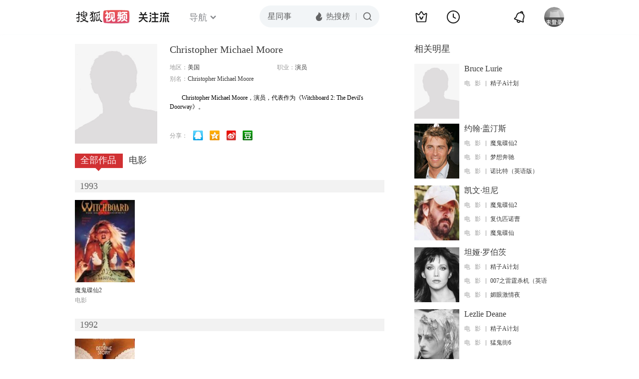

--- FILE ---
content_type: text/html;charset=UTF-8
request_url: https://score.my.tv.sohu.com/digg/get.do?type=442&vid=960150&callback=jQuery17205966806667354074_1768955819338&_=1768955821293
body_size: 119
content:
jQuery17205966806667354074_1768955819338({"vid":960150,"downCount":0,"statusText":"success but not exists","upCount":0,"pid":-1,"tvid":960150,"type":442,"status":200})

--- FILE ---
content_type: text/javascript; charset=utf-8
request_url: https://hui.sohu.com/mum/ipqueryjp?callback=jsonp1768955819282&cookie=1768955819478&platform_source=pc&_=1768955819283
body_size: 26
content:
typeof jsonp1768955819282 === 'function' && jsonp1768955819282({
  "ext_ip": "3.22.217.14",
  "urls": []
});

--- FILE ---
content_type: text/plain;charset=UTF-8
request_url: https://v4.passport.sohu.com/i/cookie/common?callback=passport4015_cb1768955821641&dfp=1768955821717&_=1768955821717
body_size: -295
content:
passport4015_cb1768955821641({"body":"","message":"Success","status":200})